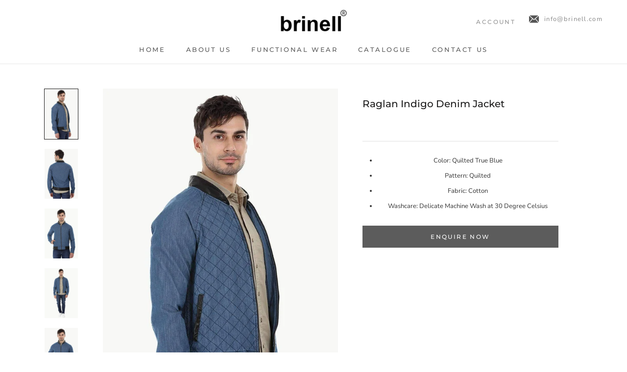

--- FILE ---
content_type: text/html; charset=utf-8
request_url: https://www.brinell.com/collections/catalogue/products/raglan-indigo-denim-jacket-51129a
body_size: 18280
content:
<!doctype html>

<html class="no-js" lang="en">
  <head>
    <meta charset="utf-8"> 
    <meta http-equiv="X-UA-Compatible" content="IE=edge,chrome=1">
    <meta name="viewport" content="width=device-width, initial-scale=1.0, height=device-height, minimum-scale=1.0, user-scalable=0">
    <meta name="theme-color" content="">
    <!--google webmaster tags-->
    <meta name="google-site-verification" content="0y9Xd1n-H1cu1ow85f9eKXvNNLdwn3PIzm2WMvcIIp8" />
    <meta name="msvalidate.01" content="99451C98E652DF5691574D4987B4F1F8" />
    <!--google webmaster tags-->
    
    <title>
      Raglan Indigo Denim Jacket &ndash; brinell
    </title><meta name="description" content="Color: Quilted True Blue Pattern: Quilted Fabric: Cotton Washcare: Delicate Machine Wash at 30 Degree Celsius"><link rel="canonical" href="https://www.brinell.com/products/raglan-indigo-denim-jacket-51129a"><link rel="shortcut icon" href="//www.brinell.com/cdn/shop/files/favicon_384965d4-da8d-4b82-947d-ea97caae9800_32x32.png?v=1613730893" type="image/png"><meta property="og:type" content="product">
  <meta property="og:title" content="Raglan Indigo Denim Jacket"><meta property="og:image" content="http://www.brinell.com/cdn/shop/products/knitted-sleeves-bomber-denim-jacket-51129A_3_32f97f88-6fec-4998-bfce-a4843f60a314_grande.jpg?v=1573849105">
    <meta property="og:image:secure_url" content="https://www.brinell.com/cdn/shop/products/knitted-sleeves-bomber-denim-jacket-51129A_3_32f97f88-6fec-4998-bfce-a4843f60a314_grande.jpg?v=1573849105"><meta property="og:image" content="http://www.brinell.com/cdn/shop/products/knitted-sleeves-bomber-denim-jacket-51129A_4_34be1b95-90c5-491d-b746-fa30d03d6e15_grande.jpg?v=1573849105">
    <meta property="og:image:secure_url" content="https://www.brinell.com/cdn/shop/products/knitted-sleeves-bomber-denim-jacket-51129A_4_34be1b95-90c5-491d-b746-fa30d03d6e15_grande.jpg?v=1573849105"><meta property="og:image" content="http://www.brinell.com/cdn/shop/products/knitted-sleeves-bomber-denim-jacket-51129A_6_2e7db558-d758-4575-b1b3-07bcaf2839a1_grande.jpg?v=1573849105">
    <meta property="og:image:secure_url" content="https://www.brinell.com/cdn/shop/products/knitted-sleeves-bomber-denim-jacket-51129A_6_2e7db558-d758-4575-b1b3-07bcaf2839a1_grande.jpg?v=1573849105">
<meta property="og:description" content="Color: Quilted True Blue Pattern: Quilted Fabric: Cotton Washcare: Delicate Machine Wash at 30 Degree Celsius"><meta property="og:url" content="https://www.brinell.com/products/raglan-indigo-denim-jacket-51129a">
<meta property="og:site_name" content="brinell"><meta name="twitter:card" content="summary"><meta name="twitter:title" content="Raglan Indigo Denim Jacket">
  <meta name="twitter:description" content="

Color: Quilted True Blue
Pattern: Quilted
Fabric: Cotton
Washcare: Delicate Machine Wash at 30 Degree Celsius
">
  <meta name="twitter:image" content="https://www.brinell.com/cdn/shop/products/knitted-sleeves-bomber-denim-jacket-51129A_3_32f97f88-6fec-4998-bfce-a4843f60a314_600x600_crop_center.jpg?v=1573849105">

    <script>window.performance && window.performance.mark && window.performance.mark('shopify.content_for_header.start');</script><meta id="shopify-digital-wallet" name="shopify-digital-wallet" content="/13697821/digital_wallets/dialog">
<meta name="shopify-checkout-api-token" content="92c6ed47cf190c56a16cc7ec43260d06">
<meta id="in-context-paypal-metadata" data-shop-id="13697821" data-venmo-supported="false" data-environment="production" data-locale="en_US" data-paypal-v4="true" data-currency="USD">
<link rel="alternate" type="application/json+oembed" href="https://www.brinell.com/products/raglan-indigo-denim-jacket-51129a.oembed">
<script async="async" src="/checkouts/internal/preloads.js?locale=en-US"></script>
<script id="shopify-features" type="application/json">{"accessToken":"92c6ed47cf190c56a16cc7ec43260d06","betas":["rich-media-storefront-analytics"],"domain":"www.brinell.com","predictiveSearch":true,"shopId":13697821,"locale":"en"}</script>
<script>var Shopify = Shopify || {};
Shopify.shop = "brinell-com.myshopify.com";
Shopify.locale = "en";
Shopify.currency = {"active":"USD","rate":"1.0"};
Shopify.country = "US";
Shopify.theme = {"name":"Brinell New Homepage-2018","id":37298700322,"schema_name":"Prestige","schema_version":"2.0.5","theme_store_id":null,"role":"main"};
Shopify.theme.handle = "null";
Shopify.theme.style = {"id":null,"handle":null};
Shopify.cdnHost = "www.brinell.com/cdn";
Shopify.routes = Shopify.routes || {};
Shopify.routes.root = "/";</script>
<script type="module">!function(o){(o.Shopify=o.Shopify||{}).modules=!0}(window);</script>
<script>!function(o){function n(){var o=[];function n(){o.push(Array.prototype.slice.apply(arguments))}return n.q=o,n}var t=o.Shopify=o.Shopify||{};t.loadFeatures=n(),t.autoloadFeatures=n()}(window);</script>
<script id="shop-js-analytics" type="application/json">{"pageType":"product"}</script>
<script defer="defer" async type="module" src="//www.brinell.com/cdn/shopifycloud/shop-js/modules/v2/client.init-shop-cart-sync_BdyHc3Nr.en.esm.js"></script>
<script defer="defer" async type="module" src="//www.brinell.com/cdn/shopifycloud/shop-js/modules/v2/chunk.common_Daul8nwZ.esm.js"></script>
<script type="module">
  await import("//www.brinell.com/cdn/shopifycloud/shop-js/modules/v2/client.init-shop-cart-sync_BdyHc3Nr.en.esm.js");
await import("//www.brinell.com/cdn/shopifycloud/shop-js/modules/v2/chunk.common_Daul8nwZ.esm.js");

  window.Shopify.SignInWithShop?.initShopCartSync?.({"fedCMEnabled":true,"windoidEnabled":true});

</script>
<script id="__st">var __st={"a":13697821,"offset":-43200,"reqid":"f606c20a-0dd2-4bd0-a68a-f2e1b6b38ba0-1768968221","pageurl":"www.brinell.com\/collections\/catalogue\/products\/raglan-indigo-denim-jacket-51129a","u":"d0f6e5c315f6","p":"product","rtyp":"product","rid":1586505744418};</script>
<script>window.ShopifyPaypalV4VisibilityTracking = true;</script>
<script id="captcha-bootstrap">!function(){'use strict';const t='contact',e='account',n='new_comment',o=[[t,t],['blogs',n],['comments',n],[t,'customer']],c=[[e,'customer_login'],[e,'guest_login'],[e,'recover_customer_password'],[e,'create_customer']],r=t=>t.map((([t,e])=>`form[action*='/${t}']:not([data-nocaptcha='true']) input[name='form_type'][value='${e}']`)).join(','),a=t=>()=>t?[...document.querySelectorAll(t)].map((t=>t.form)):[];function s(){const t=[...o],e=r(t);return a(e)}const i='password',u='form_key',d=['recaptcha-v3-token','g-recaptcha-response','h-captcha-response',i],f=()=>{try{return window.sessionStorage}catch{return}},m='__shopify_v',_=t=>t.elements[u];function p(t,e,n=!1){try{const o=window.sessionStorage,c=JSON.parse(o.getItem(e)),{data:r}=function(t){const{data:e,action:n}=t;return t[m]||n?{data:e,action:n}:{data:t,action:n}}(c);for(const[e,n]of Object.entries(r))t.elements[e]&&(t.elements[e].value=n);n&&o.removeItem(e)}catch(o){console.error('form repopulation failed',{error:o})}}const l='form_type',E='cptcha';function T(t){t.dataset[E]=!0}const w=window,h=w.document,L='Shopify',v='ce_forms',y='captcha';let A=!1;((t,e)=>{const n=(g='f06e6c50-85a8-45c8-87d0-21a2b65856fe',I='https://cdn.shopify.com/shopifycloud/storefront-forms-hcaptcha/ce_storefront_forms_captcha_hcaptcha.v1.5.2.iife.js',D={infoText:'Protected by hCaptcha',privacyText:'Privacy',termsText:'Terms'},(t,e,n)=>{const o=w[L][v],c=o.bindForm;if(c)return c(t,g,e,D).then(n);var r;o.q.push([[t,g,e,D],n]),r=I,A||(h.body.append(Object.assign(h.createElement('script'),{id:'captcha-provider',async:!0,src:r})),A=!0)});var g,I,D;w[L]=w[L]||{},w[L][v]=w[L][v]||{},w[L][v].q=[],w[L][y]=w[L][y]||{},w[L][y].protect=function(t,e){n(t,void 0,e),T(t)},Object.freeze(w[L][y]),function(t,e,n,w,h,L){const[v,y,A,g]=function(t,e,n){const i=e?o:[],u=t?c:[],d=[...i,...u],f=r(d),m=r(i),_=r(d.filter((([t,e])=>n.includes(e))));return[a(f),a(m),a(_),s()]}(w,h,L),I=t=>{const e=t.target;return e instanceof HTMLFormElement?e:e&&e.form},D=t=>v().includes(t);t.addEventListener('submit',(t=>{const e=I(t);if(!e)return;const n=D(e)&&!e.dataset.hcaptchaBound&&!e.dataset.recaptchaBound,o=_(e),c=g().includes(e)&&(!o||!o.value);(n||c)&&t.preventDefault(),c&&!n&&(function(t){try{if(!f())return;!function(t){const e=f();if(!e)return;const n=_(t);if(!n)return;const o=n.value;o&&e.removeItem(o)}(t);const e=Array.from(Array(32),(()=>Math.random().toString(36)[2])).join('');!function(t,e){_(t)||t.append(Object.assign(document.createElement('input'),{type:'hidden',name:u})),t.elements[u].value=e}(t,e),function(t,e){const n=f();if(!n)return;const o=[...t.querySelectorAll(`input[type='${i}']`)].map((({name:t})=>t)),c=[...d,...o],r={};for(const[a,s]of new FormData(t).entries())c.includes(a)||(r[a]=s);n.setItem(e,JSON.stringify({[m]:1,action:t.action,data:r}))}(t,e)}catch(e){console.error('failed to persist form',e)}}(e),e.submit())}));const S=(t,e)=>{t&&!t.dataset[E]&&(n(t,e.some((e=>e===t))),T(t))};for(const o of['focusin','change'])t.addEventListener(o,(t=>{const e=I(t);D(e)&&S(e,y())}));const B=e.get('form_key'),M=e.get(l),P=B&&M;t.addEventListener('DOMContentLoaded',(()=>{const t=y();if(P)for(const e of t)e.elements[l].value===M&&p(e,B);[...new Set([...A(),...v().filter((t=>'true'===t.dataset.shopifyCaptcha))])].forEach((e=>S(e,t)))}))}(h,new URLSearchParams(w.location.search),n,t,e,['guest_login'])})(!0,!0)}();</script>
<script integrity="sha256-4kQ18oKyAcykRKYeNunJcIwy7WH5gtpwJnB7kiuLZ1E=" data-source-attribution="shopify.loadfeatures" defer="defer" src="//www.brinell.com/cdn/shopifycloud/storefront/assets/storefront/load_feature-a0a9edcb.js" crossorigin="anonymous"></script>
<script data-source-attribution="shopify.dynamic_checkout.dynamic.init">var Shopify=Shopify||{};Shopify.PaymentButton=Shopify.PaymentButton||{isStorefrontPortableWallets:!0,init:function(){window.Shopify.PaymentButton.init=function(){};var t=document.createElement("script");t.src="https://www.brinell.com/cdn/shopifycloud/portable-wallets/latest/portable-wallets.en.js",t.type="module",document.head.appendChild(t)}};
</script>
<script data-source-attribution="shopify.dynamic_checkout.buyer_consent">
  function portableWalletsHideBuyerConsent(e){var t=document.getElementById("shopify-buyer-consent"),n=document.getElementById("shopify-subscription-policy-button");t&&n&&(t.classList.add("hidden"),t.setAttribute("aria-hidden","true"),n.removeEventListener("click",e))}function portableWalletsShowBuyerConsent(e){var t=document.getElementById("shopify-buyer-consent"),n=document.getElementById("shopify-subscription-policy-button");t&&n&&(t.classList.remove("hidden"),t.removeAttribute("aria-hidden"),n.addEventListener("click",e))}window.Shopify?.PaymentButton&&(window.Shopify.PaymentButton.hideBuyerConsent=portableWalletsHideBuyerConsent,window.Shopify.PaymentButton.showBuyerConsent=portableWalletsShowBuyerConsent);
</script>
<script data-source-attribution="shopify.dynamic_checkout.cart.bootstrap">document.addEventListener("DOMContentLoaded",(function(){function t(){return document.querySelector("shopify-accelerated-checkout-cart, shopify-accelerated-checkout")}if(t())Shopify.PaymentButton.init();else{new MutationObserver((function(e,n){t()&&(Shopify.PaymentButton.init(),n.disconnect())})).observe(document.body,{childList:!0,subtree:!0})}}));
</script>
<link id="shopify-accelerated-checkout-styles" rel="stylesheet" media="screen" href="https://www.brinell.com/cdn/shopifycloud/portable-wallets/latest/accelerated-checkout-backwards-compat.css" crossorigin="anonymous">
<style id="shopify-accelerated-checkout-cart">
        #shopify-buyer-consent {
  margin-top: 1em;
  display: inline-block;
  width: 100%;
}

#shopify-buyer-consent.hidden {
  display: none;
}

#shopify-subscription-policy-button {
  background: none;
  border: none;
  padding: 0;
  text-decoration: underline;
  font-size: inherit;
  cursor: pointer;
}

#shopify-subscription-policy-button::before {
  box-shadow: none;
}

      </style>

<script>window.performance && window.performance.mark && window.performance.mark('shopify.content_for_header.end');</script>

    <link rel="stylesheet" href="//www.brinell.com/cdn/shop/t/11/assets/theme.scss.css?v=160131768971280677041759252191">
    <link rel="stylesheet" href="//www.brinell.com/cdn/shop/t/11/assets/animate.scss.css?v=9035473541413335251543060800">

    <script>
      // This allows to expose several variables to the global scope, to be used in scripts
      window.theme = {
        template: "product",
        shopCurrency: "USD",
        moneyFormat: "\u003cspan class=hidden\u003e${{ amount }}\u003c\/span\u003e",
        moneyWithCurrencyFormat: "\u003cspan class=hidden\u003e${{ amount }} USD\u003c\/span\u003e",
        currencyConversionEnabled: false,
        currencyConversionMoneyFormat: "money_format",
        currencyConversionRoundAmounts: true,
        productImageSize: "natural",
        searchMode: "product,article",
        showPageTransition: true,
        showElementStaggering: false,
        showImageZooming: true,
        enableExperimentalResizeObserver: false
      };

      window.languages = {
        cartAddNote: "Add Order Note",
        cartEditNote: "Edit Order Note",
        productImageLoadingError: "This image could not be loaded. Please try to reload the page.",
        productFormAddToCart: "Add to cart",
        productFormUnavailable: "Unavailable",
        productFormSoldOut: "Sold Out",
        shippingEstimatorOneResult: "1 option available:",
        shippingEstimatorMoreResults: "{{count}} options available:",
        shippingEstimatorNoResults: "No shipping could be found"
      };

      window.lazySizesConfig = {
        loadHidden: false,
        hFac: 0.5,
        expFactor: 2,
        ricTimeout: 150,
        lazyClass: 'Image--lazyLoad',
        loadingClass: 'Image--lazyLoading',
        loadedClass: 'Image--lazyLoaded'
      };

      document.documentElement.className = document.documentElement.className.replace('no-js', 'js');
      document.documentElement.style.setProperty('--window-height', window.innerHeight + 'px');

      // We do a quick detection of some features (we could use Modernizr but for so little...)
      (function() {
        document.documentElement.className += ((window.CSS && window.CSS.supports('(position: sticky) or (position: -webkit-sticky)')) ? ' supports-sticky' : ' no-supports-sticky');
        document.documentElement.className += (window.matchMedia('(-moz-touch-enabled: 1), (hover: none)')).matches ? ' no-supports-hover' : ' supports-hover';
      }());

      window.onpageshow = function (event) {
        if (event.persisted) {
          window.location.reload();
        }
      };
    </script>

    <script src="//www.brinell.com/cdn/shop/t/11/assets/lazysizes.min.js?v=174358363404432586981542950614" async></script>

    
<script src="https://polyfill-fastly.net/v2/polyfill.min.js?features=fetch,Element.prototype.closest,Element.prototype.remove,Element.prototype.classList,Array.prototype.includes,Array.prototype.fill,Object.assign,CustomEvent,IntersectionObserver,IntersectionObserverEntry" defer></script>
    <script src="//www.brinell.com/cdn/shop/t/11/assets/libs.min.js?v=88466822118989791001542950614" defer></script>
    <script src="//www.brinell.com/cdn/shop/t/11/assets/theme.min.js?v=38606973108106749121542950615" defer></script>
    <script src="//www.brinell.com/cdn/shop/t/11/assets/custom.js?v=2210676687510553581542956324" defer></script>

    
  <script type="application/ld+json">
  {
    "@context": "http://schema.org",
    "@type": "Product",
    "offers": {
      "@type": "Offer",
      
      "priceCurrency": "USD"
    },
    "brand": "Brinell",
    "name": "Raglan Indigo Denim Jacket",
    "description": "\n\nColor: Quilted True Blue\nPattern: Quilted\nFabric: Cotton\nWashcare: Delicate Machine Wash at 30 Degree Celsius\n",
    "category": "Jackets \u0026 Outerwear",
    "url": "https://www.brinell.com/products/raglan-indigo-denim-jacket-51129a",
    "image": {
      "@type": "ImageObject",
      "url": "https://www.brinell.com/cdn/shop/products/knitted-sleeves-bomber-denim-jacket-51129A_3_32f97f88-6fec-4998-bfce-a4843f60a314_1024x1024.jpg?v=1573849105",
      "image": "https://www.brinell.com/cdn/shop/products/knitted-sleeves-bomber-denim-jacket-51129A_3_32f97f88-6fec-4998-bfce-a4843f60a314_1024x1024.jpg?v=1573849105",
      "name": "Raglan Indigo Denim Jacket",
      "width": 1024,
      "height": 1024
    }
  }
  </script>

  <link href="https://monorail-edge.shopifysvc.com" rel="dns-prefetch">
<script>(function(){if ("sendBeacon" in navigator && "performance" in window) {try {var session_token_from_headers = performance.getEntriesByType('navigation')[0].serverTiming.find(x => x.name == '_s').description;} catch {var session_token_from_headers = undefined;}var session_cookie_matches = document.cookie.match(/_shopify_s=([^;]*)/);var session_token_from_cookie = session_cookie_matches && session_cookie_matches.length === 2 ? session_cookie_matches[1] : "";var session_token = session_token_from_headers || session_token_from_cookie || "";function handle_abandonment_event(e) {var entries = performance.getEntries().filter(function(entry) {return /monorail-edge.shopifysvc.com/.test(entry.name);});if (!window.abandonment_tracked && entries.length === 0) {window.abandonment_tracked = true;var currentMs = Date.now();var navigation_start = performance.timing.navigationStart;var payload = {shop_id: 13697821,url: window.location.href,navigation_start,duration: currentMs - navigation_start,session_token,page_type: "product"};window.navigator.sendBeacon("https://monorail-edge.shopifysvc.com/v1/produce", JSON.stringify({schema_id: "online_store_buyer_site_abandonment/1.1",payload: payload,metadata: {event_created_at_ms: currentMs,event_sent_at_ms: currentMs}}));}}window.addEventListener('pagehide', handle_abandonment_event);}}());</script>
<script id="web-pixels-manager-setup">(function e(e,d,r,n,o){if(void 0===o&&(o={}),!Boolean(null===(a=null===(i=window.Shopify)||void 0===i?void 0:i.analytics)||void 0===a?void 0:a.replayQueue)){var i,a;window.Shopify=window.Shopify||{};var t=window.Shopify;t.analytics=t.analytics||{};var s=t.analytics;s.replayQueue=[],s.publish=function(e,d,r){return s.replayQueue.push([e,d,r]),!0};try{self.performance.mark("wpm:start")}catch(e){}var l=function(){var e={modern:/Edge?\/(1{2}[4-9]|1[2-9]\d|[2-9]\d{2}|\d{4,})\.\d+(\.\d+|)|Firefox\/(1{2}[4-9]|1[2-9]\d|[2-9]\d{2}|\d{4,})\.\d+(\.\d+|)|Chrom(ium|e)\/(9{2}|\d{3,})\.\d+(\.\d+|)|(Maci|X1{2}).+ Version\/(15\.\d+|(1[6-9]|[2-9]\d|\d{3,})\.\d+)([,.]\d+|)( \(\w+\)|)( Mobile\/\w+|) Safari\/|Chrome.+OPR\/(9{2}|\d{3,})\.\d+\.\d+|(CPU[ +]OS|iPhone[ +]OS|CPU[ +]iPhone|CPU IPhone OS|CPU iPad OS)[ +]+(15[._]\d+|(1[6-9]|[2-9]\d|\d{3,})[._]\d+)([._]\d+|)|Android:?[ /-](13[3-9]|1[4-9]\d|[2-9]\d{2}|\d{4,})(\.\d+|)(\.\d+|)|Android.+Firefox\/(13[5-9]|1[4-9]\d|[2-9]\d{2}|\d{4,})\.\d+(\.\d+|)|Android.+Chrom(ium|e)\/(13[3-9]|1[4-9]\d|[2-9]\d{2}|\d{4,})\.\d+(\.\d+|)|SamsungBrowser\/([2-9]\d|\d{3,})\.\d+/,legacy:/Edge?\/(1[6-9]|[2-9]\d|\d{3,})\.\d+(\.\d+|)|Firefox\/(5[4-9]|[6-9]\d|\d{3,})\.\d+(\.\d+|)|Chrom(ium|e)\/(5[1-9]|[6-9]\d|\d{3,})\.\d+(\.\d+|)([\d.]+$|.*Safari\/(?![\d.]+ Edge\/[\d.]+$))|(Maci|X1{2}).+ Version\/(10\.\d+|(1[1-9]|[2-9]\d|\d{3,})\.\d+)([,.]\d+|)( \(\w+\)|)( Mobile\/\w+|) Safari\/|Chrome.+OPR\/(3[89]|[4-9]\d|\d{3,})\.\d+\.\d+|(CPU[ +]OS|iPhone[ +]OS|CPU[ +]iPhone|CPU IPhone OS|CPU iPad OS)[ +]+(10[._]\d+|(1[1-9]|[2-9]\d|\d{3,})[._]\d+)([._]\d+|)|Android:?[ /-](13[3-9]|1[4-9]\d|[2-9]\d{2}|\d{4,})(\.\d+|)(\.\d+|)|Mobile Safari.+OPR\/([89]\d|\d{3,})\.\d+\.\d+|Android.+Firefox\/(13[5-9]|1[4-9]\d|[2-9]\d{2}|\d{4,})\.\d+(\.\d+|)|Android.+Chrom(ium|e)\/(13[3-9]|1[4-9]\d|[2-9]\d{2}|\d{4,})\.\d+(\.\d+|)|Android.+(UC? ?Browser|UCWEB|U3)[ /]?(15\.([5-9]|\d{2,})|(1[6-9]|[2-9]\d|\d{3,})\.\d+)\.\d+|SamsungBrowser\/(5\.\d+|([6-9]|\d{2,})\.\d+)|Android.+MQ{2}Browser\/(14(\.(9|\d{2,})|)|(1[5-9]|[2-9]\d|\d{3,})(\.\d+|))(\.\d+|)|K[Aa][Ii]OS\/(3\.\d+|([4-9]|\d{2,})\.\d+)(\.\d+|)/},d=e.modern,r=e.legacy,n=navigator.userAgent;return n.match(d)?"modern":n.match(r)?"legacy":"unknown"}(),u="modern"===l?"modern":"legacy",c=(null!=n?n:{modern:"",legacy:""})[u],f=function(e){return[e.baseUrl,"/wpm","/b",e.hashVersion,"modern"===e.buildTarget?"m":"l",".js"].join("")}({baseUrl:d,hashVersion:r,buildTarget:u}),m=function(e){var d=e.version,r=e.bundleTarget,n=e.surface,o=e.pageUrl,i=e.monorailEndpoint;return{emit:function(e){var a=e.status,t=e.errorMsg,s=(new Date).getTime(),l=JSON.stringify({metadata:{event_sent_at_ms:s},events:[{schema_id:"web_pixels_manager_load/3.1",payload:{version:d,bundle_target:r,page_url:o,status:a,surface:n,error_msg:t},metadata:{event_created_at_ms:s}}]});if(!i)return console&&console.warn&&console.warn("[Web Pixels Manager] No Monorail endpoint provided, skipping logging."),!1;try{return self.navigator.sendBeacon.bind(self.navigator)(i,l)}catch(e){}var u=new XMLHttpRequest;try{return u.open("POST",i,!0),u.setRequestHeader("Content-Type","text/plain"),u.send(l),!0}catch(e){return console&&console.warn&&console.warn("[Web Pixels Manager] Got an unhandled error while logging to Monorail."),!1}}}}({version:r,bundleTarget:l,surface:e.surface,pageUrl:self.location.href,monorailEndpoint:e.monorailEndpoint});try{o.browserTarget=l,function(e){var d=e.src,r=e.async,n=void 0===r||r,o=e.onload,i=e.onerror,a=e.sri,t=e.scriptDataAttributes,s=void 0===t?{}:t,l=document.createElement("script"),u=document.querySelector("head"),c=document.querySelector("body");if(l.async=n,l.src=d,a&&(l.integrity=a,l.crossOrigin="anonymous"),s)for(var f in s)if(Object.prototype.hasOwnProperty.call(s,f))try{l.dataset[f]=s[f]}catch(e){}if(o&&l.addEventListener("load",o),i&&l.addEventListener("error",i),u)u.appendChild(l);else{if(!c)throw new Error("Did not find a head or body element to append the script");c.appendChild(l)}}({src:f,async:!0,onload:function(){if(!function(){var e,d;return Boolean(null===(d=null===(e=window.Shopify)||void 0===e?void 0:e.analytics)||void 0===d?void 0:d.initialized)}()){var d=window.webPixelsManager.init(e)||void 0;if(d){var r=window.Shopify.analytics;r.replayQueue.forEach((function(e){var r=e[0],n=e[1],o=e[2];d.publishCustomEvent(r,n,o)})),r.replayQueue=[],r.publish=d.publishCustomEvent,r.visitor=d.visitor,r.initialized=!0}}},onerror:function(){return m.emit({status:"failed",errorMsg:"".concat(f," has failed to load")})},sri:function(e){var d=/^sha384-[A-Za-z0-9+/=]+$/;return"string"==typeof e&&d.test(e)}(c)?c:"",scriptDataAttributes:o}),m.emit({status:"loading"})}catch(e){m.emit({status:"failed",errorMsg:(null==e?void 0:e.message)||"Unknown error"})}}})({shopId: 13697821,storefrontBaseUrl: "https://www.brinell.com",extensionsBaseUrl: "https://extensions.shopifycdn.com/cdn/shopifycloud/web-pixels-manager",monorailEndpoint: "https://monorail-edge.shopifysvc.com/unstable/produce_batch",surface: "storefront-renderer",enabledBetaFlags: ["2dca8a86"],webPixelsConfigList: [{"id":"130580634","eventPayloadVersion":"v1","runtimeContext":"LAX","scriptVersion":"1","type":"CUSTOM","privacyPurposes":["ANALYTICS"],"name":"Google Analytics tag (migrated)"},{"id":"shopify-app-pixel","configuration":"{}","eventPayloadVersion":"v1","runtimeContext":"STRICT","scriptVersion":"0450","apiClientId":"shopify-pixel","type":"APP","privacyPurposes":["ANALYTICS","MARKETING"]},{"id":"shopify-custom-pixel","eventPayloadVersion":"v1","runtimeContext":"LAX","scriptVersion":"0450","apiClientId":"shopify-pixel","type":"CUSTOM","privacyPurposes":["ANALYTICS","MARKETING"]}],isMerchantRequest: false,initData: {"shop":{"name":"brinell","paymentSettings":{"currencyCode":"USD"},"myshopifyDomain":"brinell-com.myshopify.com","countryCode":"IN","storefrontUrl":"https:\/\/www.brinell.com"},"customer":null,"cart":null,"checkout":null,"productVariants":[{"price":{"amount":0.0,"currencyCode":"USD"},"product":{"title":"Raglan Indigo Denim Jacket","vendor":"Brinell","id":"1586505744418","untranslatedTitle":"Raglan Indigo Denim Jacket","url":"\/products\/raglan-indigo-denim-jacket-51129a","type":"Jackets \u0026 Outerwear"},"id":"15337399156770","image":{"src":"\/\/www.brinell.com\/cdn\/shop\/products\/knitted-sleeves-bomber-denim-jacket-51129A_3_32f97f88-6fec-4998-bfce-a4843f60a314.jpg?v=1573849105"},"sku":"51129A","title":"Default Title","untranslatedTitle":"Default Title"}],"purchasingCompany":null},},"https://www.brinell.com/cdn","fcfee988w5aeb613cpc8e4bc33m6693e112",{"modern":"","legacy":""},{"shopId":"13697821","storefrontBaseUrl":"https:\/\/www.brinell.com","extensionBaseUrl":"https:\/\/extensions.shopifycdn.com\/cdn\/shopifycloud\/web-pixels-manager","surface":"storefront-renderer","enabledBetaFlags":"[\"2dca8a86\"]","isMerchantRequest":"false","hashVersion":"fcfee988w5aeb613cpc8e4bc33m6693e112","publish":"custom","events":"[[\"page_viewed\",{}],[\"product_viewed\",{\"productVariant\":{\"price\":{\"amount\":0.0,\"currencyCode\":\"USD\"},\"product\":{\"title\":\"Raglan Indigo Denim Jacket\",\"vendor\":\"Brinell\",\"id\":\"1586505744418\",\"untranslatedTitle\":\"Raglan Indigo Denim Jacket\",\"url\":\"\/products\/raglan-indigo-denim-jacket-51129a\",\"type\":\"Jackets \u0026 Outerwear\"},\"id\":\"15337399156770\",\"image\":{\"src\":\"\/\/www.brinell.com\/cdn\/shop\/products\/knitted-sleeves-bomber-denim-jacket-51129A_3_32f97f88-6fec-4998-bfce-a4843f60a314.jpg?v=1573849105\"},\"sku\":\"51129A\",\"title\":\"Default Title\",\"untranslatedTitle\":\"Default Title\"}}]]"});</script><script>
  window.ShopifyAnalytics = window.ShopifyAnalytics || {};
  window.ShopifyAnalytics.meta = window.ShopifyAnalytics.meta || {};
  window.ShopifyAnalytics.meta.currency = 'USD';
  var meta = {"product":{"id":1586505744418,"gid":"gid:\/\/shopify\/Product\/1586505744418","vendor":"Brinell","type":"Jackets \u0026 Outerwear","handle":"raglan-indigo-denim-jacket-51129a","variants":[{"id":15337399156770,"price":0,"name":"Raglan Indigo Denim Jacket","public_title":null,"sku":"51129A"}],"remote":false},"page":{"pageType":"product","resourceType":"product","resourceId":1586505744418,"requestId":"f606c20a-0dd2-4bd0-a68a-f2e1b6b38ba0-1768968221"}};
  for (var attr in meta) {
    window.ShopifyAnalytics.meta[attr] = meta[attr];
  }
</script>
<script class="analytics">
  (function () {
    var customDocumentWrite = function(content) {
      var jquery = null;

      if (window.jQuery) {
        jquery = window.jQuery;
      } else if (window.Checkout && window.Checkout.$) {
        jquery = window.Checkout.$;
      }

      if (jquery) {
        jquery('body').append(content);
      }
    };

    var hasLoggedConversion = function(token) {
      if (token) {
        return document.cookie.indexOf('loggedConversion=' + token) !== -1;
      }
      return false;
    }

    var setCookieIfConversion = function(token) {
      if (token) {
        var twoMonthsFromNow = new Date(Date.now());
        twoMonthsFromNow.setMonth(twoMonthsFromNow.getMonth() + 2);

        document.cookie = 'loggedConversion=' + token + '; expires=' + twoMonthsFromNow;
      }
    }

    var trekkie = window.ShopifyAnalytics.lib = window.trekkie = window.trekkie || [];
    if (trekkie.integrations) {
      return;
    }
    trekkie.methods = [
      'identify',
      'page',
      'ready',
      'track',
      'trackForm',
      'trackLink'
    ];
    trekkie.factory = function(method) {
      return function() {
        var args = Array.prototype.slice.call(arguments);
        args.unshift(method);
        trekkie.push(args);
        return trekkie;
      };
    };
    for (var i = 0; i < trekkie.methods.length; i++) {
      var key = trekkie.methods[i];
      trekkie[key] = trekkie.factory(key);
    }
    trekkie.load = function(config) {
      trekkie.config = config || {};
      trekkie.config.initialDocumentCookie = document.cookie;
      var first = document.getElementsByTagName('script')[0];
      var script = document.createElement('script');
      script.type = 'text/javascript';
      script.onerror = function(e) {
        var scriptFallback = document.createElement('script');
        scriptFallback.type = 'text/javascript';
        scriptFallback.onerror = function(error) {
                var Monorail = {
      produce: function produce(monorailDomain, schemaId, payload) {
        var currentMs = new Date().getTime();
        var event = {
          schema_id: schemaId,
          payload: payload,
          metadata: {
            event_created_at_ms: currentMs,
            event_sent_at_ms: currentMs
          }
        };
        return Monorail.sendRequest("https://" + monorailDomain + "/v1/produce", JSON.stringify(event));
      },
      sendRequest: function sendRequest(endpointUrl, payload) {
        // Try the sendBeacon API
        if (window && window.navigator && typeof window.navigator.sendBeacon === 'function' && typeof window.Blob === 'function' && !Monorail.isIos12()) {
          var blobData = new window.Blob([payload], {
            type: 'text/plain'
          });

          if (window.navigator.sendBeacon(endpointUrl, blobData)) {
            return true;
          } // sendBeacon was not successful

        } // XHR beacon

        var xhr = new XMLHttpRequest();

        try {
          xhr.open('POST', endpointUrl);
          xhr.setRequestHeader('Content-Type', 'text/plain');
          xhr.send(payload);
        } catch (e) {
          console.log(e);
        }

        return false;
      },
      isIos12: function isIos12() {
        return window.navigator.userAgent.lastIndexOf('iPhone; CPU iPhone OS 12_') !== -1 || window.navigator.userAgent.lastIndexOf('iPad; CPU OS 12_') !== -1;
      }
    };
    Monorail.produce('monorail-edge.shopifysvc.com',
      'trekkie_storefront_load_errors/1.1',
      {shop_id: 13697821,
      theme_id: 37298700322,
      app_name: "storefront",
      context_url: window.location.href,
      source_url: "//www.brinell.com/cdn/s/trekkie.storefront.cd680fe47e6c39ca5d5df5f0a32d569bc48c0f27.min.js"});

        };
        scriptFallback.async = true;
        scriptFallback.src = '//www.brinell.com/cdn/s/trekkie.storefront.cd680fe47e6c39ca5d5df5f0a32d569bc48c0f27.min.js';
        first.parentNode.insertBefore(scriptFallback, first);
      };
      script.async = true;
      script.src = '//www.brinell.com/cdn/s/trekkie.storefront.cd680fe47e6c39ca5d5df5f0a32d569bc48c0f27.min.js';
      first.parentNode.insertBefore(script, first);
    };
    trekkie.load(
      {"Trekkie":{"appName":"storefront","development":false,"defaultAttributes":{"shopId":13697821,"isMerchantRequest":null,"themeId":37298700322,"themeCityHash":"14114504251193356585","contentLanguage":"en","currency":"USD","eventMetadataId":"7e880627-5258-4ad5-8495-6882732b9a4c"},"isServerSideCookieWritingEnabled":true,"monorailRegion":"shop_domain","enabledBetaFlags":["65f19447"]},"Session Attribution":{},"S2S":{"facebookCapiEnabled":false,"source":"trekkie-storefront-renderer","apiClientId":580111}}
    );

    var loaded = false;
    trekkie.ready(function() {
      if (loaded) return;
      loaded = true;

      window.ShopifyAnalytics.lib = window.trekkie;

      var originalDocumentWrite = document.write;
      document.write = customDocumentWrite;
      try { window.ShopifyAnalytics.merchantGoogleAnalytics.call(this); } catch(error) {};
      document.write = originalDocumentWrite;

      window.ShopifyAnalytics.lib.page(null,{"pageType":"product","resourceType":"product","resourceId":1586505744418,"requestId":"f606c20a-0dd2-4bd0-a68a-f2e1b6b38ba0-1768968221","shopifyEmitted":true});

      var match = window.location.pathname.match(/checkouts\/(.+)\/(thank_you|post_purchase)/)
      var token = match? match[1]: undefined;
      if (!hasLoggedConversion(token)) {
        setCookieIfConversion(token);
        window.ShopifyAnalytics.lib.track("Viewed Product",{"currency":"USD","variantId":15337399156770,"productId":1586505744418,"productGid":"gid:\/\/shopify\/Product\/1586505744418","name":"Raglan Indigo Denim Jacket","price":"0.00","sku":"51129A","brand":"Brinell","variant":null,"category":"Jackets \u0026 Outerwear","nonInteraction":true,"remote":false},undefined,undefined,{"shopifyEmitted":true});
      window.ShopifyAnalytics.lib.track("monorail:\/\/trekkie_storefront_viewed_product\/1.1",{"currency":"USD","variantId":15337399156770,"productId":1586505744418,"productGid":"gid:\/\/shopify\/Product\/1586505744418","name":"Raglan Indigo Denim Jacket","price":"0.00","sku":"51129A","brand":"Brinell","variant":null,"category":"Jackets \u0026 Outerwear","nonInteraction":true,"remote":false,"referer":"https:\/\/www.brinell.com\/collections\/catalogue\/products\/raglan-indigo-denim-jacket-51129a"});
      }
    });


        var eventsListenerScript = document.createElement('script');
        eventsListenerScript.async = true;
        eventsListenerScript.src = "//www.brinell.com/cdn/shopifycloud/storefront/assets/shop_events_listener-3da45d37.js";
        document.getElementsByTagName('head')[0].appendChild(eventsListenerScript);

})();</script>
  <script>
  if (!window.ga || (window.ga && typeof window.ga !== 'function')) {
    window.ga = function ga() {
      (window.ga.q = window.ga.q || []).push(arguments);
      if (window.Shopify && window.Shopify.analytics && typeof window.Shopify.analytics.publish === 'function') {
        window.Shopify.analytics.publish("ga_stub_called", {}, {sendTo: "google_osp_migration"});
      }
      console.error("Shopify's Google Analytics stub called with:", Array.from(arguments), "\nSee https://help.shopify.com/manual/promoting-marketing/pixels/pixel-migration#google for more information.");
    };
    if (window.Shopify && window.Shopify.analytics && typeof window.Shopify.analytics.publish === 'function') {
      window.Shopify.analytics.publish("ga_stub_initialized", {}, {sendTo: "google_osp_migration"});
    }
  }
</script>
<script
  defer
  src="https://www.brinell.com/cdn/shopifycloud/perf-kit/shopify-perf-kit-3.0.4.min.js"
  data-application="storefront-renderer"
  data-shop-id="13697821"
  data-render-region="gcp-us-central1"
  data-page-type="product"
  data-theme-instance-id="37298700322"
  data-theme-name="Prestige"
  data-theme-version="2.0.5"
  data-monorail-region="shop_domain"
  data-resource-timing-sampling-rate="10"
  data-shs="true"
  data-shs-beacon="true"
  data-shs-export-with-fetch="true"
  data-shs-logs-sample-rate="1"
  data-shs-beacon-endpoint="https://www.brinell.com/api/collect"
></script>
</head>

  <body class="prestige--v2  template-product">
    <a class="PageSkipLink u-visually-hidden" href="#main">Skip to content</a>
    <span class="LoadingBar"></span>
    <div class="PageOverlay"></div>
    <div class="PageTransition"></div>

    <div id="shopify-section-popup" class="shopify-section"></div>
    <div id="shopify-section-sidebar-menu" class="shopify-section"><section id="sidebar-menu" class="SidebarMenu Drawer Drawer--small Drawer--fromLeft" aria-hidden="true" data-section-id="sidebar-menu" data-section-type="sidebar-menu">
    <header class="Drawer__Header" data-drawer-animated-left>
      <button class="Drawer__Close Icon-Wrapper--clickable" data-action="close-drawer" data-drawer-id="sidebar-menu" aria-label="Close navigation"><svg class="Icon Icon--close" role="presentation" viewBox="0 0 16 14">
      <path d="M15 0L1 14m14 0L1 0" stroke="currentColor" fill="none" fill-rule="evenodd"></path>
    </svg></button>
    </header>

    <div class="Drawer__Content">
      <div class="Drawer__Main" data-drawer-animated-left data-scrollable>
        <div class="Drawer__Container">
          <nav class="SidebarMenu__Nav SidebarMenu__Nav--primary" aria-label="Sidebar navigation"><div class="Collapsible"><a href="/" class="Collapsible__Button Heading Link Link--primary u-h6">Home</a></div><div class="Collapsible"><button class="Collapsible__Button Heading u-h6" data-action="toggle-collapsible" aria-expanded="false">Topwear<span class="Collapsible__Plus"></span>
                  </button>

                  <div class="Collapsible__Inner">
                    <div class="Collapsible__Content"><div class="Collapsible"><a href="/collections/shirts" class="Collapsible__Button Heading Text--subdued Link Link--primary u-h7">Shirts</a></div><div class="Collapsible"><a href="/collections/t-shirts" class="Collapsible__Button Heading Text--subdued Link Link--primary u-h7">T-Shirts</a></div><div class="Collapsible"><a href="/collections/tanks" class="Collapsible__Button Heading Text--subdued Link Link--primary u-h7">Tanks</a></div><div class="Collapsible"><a href="/collections/hoodies-sweatshirts" class="Collapsible__Button Heading Text--subdued Link Link--primary u-h7">Hoodies &amp; Sweatshirts</a></div><div class="Collapsible"><a href="/collections/jackets-outerwear" class="Collapsible__Button Heading Text--subdued Link Link--primary u-h7">Jackets &amp; Outerwear</a></div><div class="Collapsible"><a href="/collections/blazers" class="Collapsible__Button Heading Text--subdued Link Link--primary u-h7">Blazers</a></div></div>
                  </div></div><div class="Collapsible"><button class="Collapsible__Button Heading u-h6" data-action="toggle-collapsible" aria-expanded="false">Bottomwear<span class="Collapsible__Plus"></span>
                  </button>

                  <div class="Collapsible__Inner">
                    <div class="Collapsible__Content"><div class="Collapsible"><a href="/collections/shorts" class="Collapsible__Button Heading Text--subdued Link Link--primary u-h7">Shorts</a></div><div class="Collapsible"><a href="/collections/pants" class="Collapsible__Button Heading Text--subdued Link Link--primary u-h7">Pants</a></div><div class="Collapsible"><a href="/collections/sweatpants" class="Collapsible__Button Heading Text--subdued Link Link--primary u-h7">Sweatpants</a></div></div>
                  </div></div><div class="Collapsible"><a href="/collections/swimwear" class="Collapsible__Button Heading Link Link--primary u-h6">Swimwear</a></div><div class="Collapsible"><button class="Collapsible__Button Heading u-h6" data-action="toggle-collapsible" aria-expanded="false">Sportswear<span class="Collapsible__Plus"></span>
                  </button>

                  <div class="Collapsible__Inner">
                    <div class="Collapsible__Content"><div class="Collapsible"><a href="/collections/dri-best-t-shirts" class="Collapsible__Button Heading Text--subdued Link Link--primary u-h7">Dri Best T-Shirts</a></div><div class="Collapsible"><a href="/collections/dri-best-tanks" class="Collapsible__Button Heading Text--subdued Link Link--primary u-h7">Dri Best Tanks</a></div><div class="Collapsible"><a href="/collections/dri-best-polos" class="Collapsible__Button Heading Text--subdued Link Link--primary u-h7">Dri Best Polos</a></div><div class="Collapsible"><a href="/collections/dri-best-jackets" class="Collapsible__Button Heading Text--subdued Link Link--primary u-h7">Dri Best Jackets</a></div><div class="Collapsible"><a href="/collections/dri-best-shorts" class="Collapsible__Button Heading Text--subdued Link Link--primary u-h7">Dri Best Shorts</a></div></div>
                  </div></div><div class="Collapsible"><button class="Collapsible__Button Heading u-h6" data-action="toggle-collapsible" aria-expanded="false">Innerwear<span class="Collapsible__Plus"></span>
                  </button>

                  <div class="Collapsible__Inner">
                    <div class="Collapsible__Content"><div class="Collapsible"><a href="/collections/boxer-briefs" class="Collapsible__Button Heading Text--subdued Link Link--primary u-h7">Boxer Briefs</a></div><div class="Collapsible"><a href="/collections/boxer-shorts" class="Collapsible__Button Heading Text--subdued Link Link--primary u-h7">Boxer Shorts</a></div></div>
                  </div></div><div class="Collapsible"><button class="Collapsible__Button Heading u-h6" data-action="toggle-collapsible" aria-expanded="false">Footwear<span class="Collapsible__Plus"></span>
                  </button>

                  <div class="Collapsible__Inner">
                    <div class="Collapsible__Content"><div class="Collapsible"><a href="/collections/espadrilles" class="Collapsible__Button Heading Text--subdued Link Link--primary u-h7">Men Espadrilles</a></div><div class="Collapsible"><a href="/collections/sneakers" class="Collapsible__Button Heading Text--subdued Link Link--primary u-h7">Sneakers</a></div></div>
                  </div></div><div class="Collapsible"><button class="Collapsible__Button Heading u-h6" data-action="toggle-collapsible" aria-expanded="false">Bags<span class="Collapsible__Plus"></span>
                  </button>

                  <div class="Collapsible__Inner">
                    <div class="Collapsible__Content"><div class="Collapsible"><a href="/collections/backpacks" class="Collapsible__Button Heading Text--subdued Link Link--primary u-h7">Backpacks</a></div><div class="Collapsible"><a href="/collections/messenger" class="Collapsible__Button Heading Text--subdued Link Link--primary u-h7">Messenger &amp; Tote</a></div><div class="Collapsible"><a href="/collections/duffel" class="Collapsible__Button Heading Text--subdued Link Link--primary u-h7">Duffel</a></div><div class="Collapsible"><a href="/collections/travel-kit" class="Collapsible__Button Heading Text--subdued Link Link--primary u-h7">Toiletry</a></div></div>
                  </div></div></nav><nav class="SidebarMenu__Nav SidebarMenu__Nav--secondary">
            <ul class="Linklist Linklist--spacingLoose"><li class="Linklist__Item">
                  <a href="/account/login" class="Text--subdued Link Link--primary">Account</a>
                </li><li class="Linklist__Item HorizontalList__Item">
             <svg version="1.1" id="Capa_1" xmlns="http://www.w3.org/2000/svg" xmlns:xlink="http://www.w3.org/1999/xlink" x="0px" y="0px" width="20" height="20" viewBox="0 0 485.211 485.211" style="enable-background:new 0 0 485.211 485.211;" xml:space="preserve"><g><path d="M485.211,363.906c0,10.637-2.992,20.498-7.785,29.174L324.225,221.67l151.54-132.584c5.895,9.355,9.446,20.344,9.446,32.219V363.906z M242.606,252.793l210.863-184.5c-8.653-4.737-18.397-7.642-28.908-7.642H60.651c-10.524,0-20.271,2.905-28.889,7.642L242.606,252.793z M301.393,241.631l-48.809,42.734c-2.855,2.487-6.41,3.729-9.978,3.729c-3.57,0-7.125-1.242-9.98-3.729l-48.82-42.736L28.667,415.23c9.299,5.834,20.197,9.329,31.983,9.329h363.911c11.784,0,22.687-3.495,31.983-9.329L301.393,241.631z M9.448,89.085C3.554,98.44,0,109.429,0,121.305v242.602c0,10.637,2.978,20.498,7.789,29.174l153.183-171.44L9.448,89.085z"></path></g>
              &nbsp; </svg><span class="icon_label">info@brinell.com</span>     
                </li>

              <li class="Linklist__Item">
                <a href="/search" class="Text--subdued Link Link--primary" data-action="open-modal" aria-controls="Search">Search</a>
              </li>
            </ul>
          </nav>
        </div>
      </div></div>
</section>

</div>
<div id="sidebar-cart" class="Drawer Drawer--fromRight" aria-hidden="true" data-section-id="cart" data-section-type="cart" data-section-settings='{
  "type": "drawer",
  "itemCount": 0,
  "drawer": true,
  "hasShippingEstimator": false
}'>
  <div class="Drawer__Header Drawer__Header--bordered Drawer__Container">
      <span class="Drawer__Title Heading u-h4">Cart</span>

      <button class="Drawer__Close Icon-Wrapper--clickable" data-action="close-drawer" data-drawer-id="sidebar-cart" aria-label="Close cart"><svg class="Icon Icon--close" role="presentation" viewBox="0 0 16 14">
      <path d="M15 0L1 14m14 0L1 0" stroke="currentColor" fill="none" fill-rule="evenodd"></path>
    </svg></button>
  </div>

  <form class="Cart Drawer__Content" action="/cart" method="POST" novalidate>
    <div class="Drawer__Main" data-scrollable><p class="Cart__Empty Heading u-h5">Your cart is empty</p></div></form>
</div>
<div class="PageContainer">
      <div id="shopify-section-announcement" class="shopify-section"></div>
      <div id="shopify-section-header" class="shopify-section shopify-section--header"><header id="section-header"
        class="Header Header--center Header--initialized "
        data-section-id="header"
        data-section-type="header"
        data-section-settings='{
  "navigationStyle": "center",
  "hasTransparentHeader": false,
  "isSticky": true
}'
        role="banner">
  <div class="Header__Wrapper">
    <div class="Header__FlexItem Header__FlexItem--fill">
      <button class="Header__Icon Icon-Wrapper Icon-Wrapper--clickable hidden-desk" aria-expanded="false" data-action="open-drawer" data-drawer-id="sidebar-menu" aria-label="Open navigation">
        <span class="hidden-tablet-and-up"><svg class="Icon Icon--nav" role="presentation" viewBox="0 0 20 14">
      <path d="M0 14v-1h20v1H0zm0-7.5h20v1H0v-1zM0 0h20v1H0V0z" fill="currentColor"></path>
    </svg></span>
        <span class="hidden-phone"><svg class="Icon Icon--nav-desktop" role="presentation" viewBox="0 0 24 16">
      <path d="M0 15.985v-2h24v2H0zm0-9h24v2H0v-2zm0-7h24v2H0v-2z" fill="currentColor"></path>
    </svg></span>
      </button><nav class="Header__MainNav hidden-pocket hidden-lap" aria-label="Main navigation">
          <ul class="HorizontalList HorizontalList--spacingExtraLoose"><li class="HorizontalList__Item " >
                <a href="/" class="Heading u-h6">Home<span class="Header__LinkSpacer">Home</span></a></li><li class="HorizontalList__Item " >
                <a href="/pages/about-us" class="Heading u-h6">About Us<span class="Header__LinkSpacer">About Us</span></a></li><li class="HorizontalList__Item " aria-haspopup="true">
                <a href="/collections/functional-wear" class="Heading u-h6">Functional Wear</a><div class="DropdownMenu" aria-hidden="true">
                    <ul class="Linklist"><li class="Linklist__Item" >
                          <a href="/collections/brinell-green" class="Link Link--secondary">Brinell® Green </a></li><li class="Linklist__Item" >
                          <a href="/collections/brinell-wearfresh" class="Link Link--secondary">Brinell® WearFresh </a></li><li class="Linklist__Item" >
                          <a href="/collections/sportswear" class="Link Link--secondary">Brinell® DriBest </a></li><li class="Linklist__Item" >
                          <a href="/collections/brinell-thermotek" class="Link Link--secondary">Brinell® Thermotek </a></li><li class="Linklist__Item" >
                          <a href="/collections/functional-jackets" class="Link Link--secondary">Functional Jackets </a></li></ul>
                  </div></li><li class="HorizontalList__Item " aria-haspopup="true">
                <a href="/collections/catalogue" class="Heading u-h6">Catalogue<span class="Header__LinkSpacer">Catalogue</span></a><div class="MegaMenu  MegaMenu--grid" aria-hidden="true" >
                      <div class="MegaMenu__Inner"><div class="MegaMenu__Item MegaMenu__Item--fit">
                            <a href="/collections/topwear" class="MegaMenu__Title Heading Text--subdued u-h7">Topwear</a><ul class="Linklist"><li class="Linklist__Item">
                                    <a href="/collections/shirts" class="Link Link--secondary">Shirts</a>
                                  </li><li class="Linklist__Item">
                                    <a href="/collections/t-shirts" class="Link Link--secondary">T-Shirts</a>
                                  </li><li class="Linklist__Item">
                                    <a href="/collections/tanks" class="Link Link--secondary">Tanks</a>
                                  </li><li class="Linklist__Item">
                                    <a href="/collections/hoodies-sweatshirts" class="Link Link--secondary">Hoodies &amp; Sweatshirts</a>
                                  </li><li class="Linklist__Item">
                                    <a href="/collections/jackets-outerwear" class="Link Link--secondary">Jackets &amp; Outerwear</a>
                                  </li><li class="Linklist__Item">
                                    <a href="/collections/blazers" class="Link Link--secondary">Blazers</a>
                                  </li></ul></div><div class="MegaMenu__Item MegaMenu__Item--fit">
                            <a href="/collections/bottomwear" class="MegaMenu__Title Heading Text--subdued u-h7">Bottomwear</a><ul class="Linklist"><li class="Linklist__Item">
                                    <a href="/collections/shorts" class="Link Link--secondary">Shorts</a>
                                  </li><li class="Linklist__Item">
                                    <a href="/collections/pants" class="Link Link--secondary">Pants</a>
                                  </li><li class="Linklist__Item">
                                    <a href="/collections/sweatpants" class="Link Link--secondary">Sweatpants</a>
                                  </li><li class="Linklist__Item">
                                    <a href="/collections/swimwear" class="Link Link--secondary">Swimwear</a>
                                  </li></ul></div><div class="MegaMenu__Item MegaMenu__Item--fit">
                            <a href="/collections/sportswear" class="MegaMenu__Title Heading Text--subdued u-h7">Sportswear</a><ul class="Linklist"><li class="Linklist__Item">
                                    <a href="/collections/dri-best-t-shirts" class="Link Link--secondary">Dri Best T-Shirts</a>
                                  </li><li class="Linklist__Item">
                                    <a href="/collections/dri-best-tanks" class="Link Link--secondary">Dri Best Tanks</a>
                                  </li><li class="Linklist__Item">
                                    <a href="/collections/dri-best-polos" class="Link Link--secondary">Dri Best Polos</a>
                                  </li><li class="Linklist__Item">
                                    <a href="/collections/dri-best-shorts" class="Link Link--secondary">Dri Best Shorts</a>
                                  </li></ul></div><div class="MegaMenu__Item MegaMenu__Item--fit">
                            <a href="/collections/footwear" class="MegaMenu__Title Heading Text--subdued u-h7">Footwear</a><ul class="Linklist"><li class="Linklist__Item">
                                    <a href="/collections/espadrilles" class="Link Link--secondary">Espadrilles</a>
                                  </li><li class="Linklist__Item">
                                    <a href="/collections/sneakers" class="Link Link--secondary">Sneakers</a>
                                  </li></ul></div><div class="MegaMenu__Item MegaMenu__Item--fit">
                            <a href="/collections/bags" class="MegaMenu__Title Heading Text--subdued u-h7">Bags</a><ul class="Linklist"><li class="Linklist__Item">
                                    <a href="/collections/backpacks" class="Link Link--secondary">Backpacks</a>
                                  </li><li class="Linklist__Item">
                                    <a href="/collections/messenger" class="Link Link--secondary">Messenger &amp; Tote</a>
                                  </li><li class="Linklist__Item">
                                    <a href="/collections/duffel" class="Link Link--secondary">Duffel</a>
                                  </li><li class="Linklist__Item">
                                    <a href="/collections/travel-kit" class="Link Link--secondary">Travel Kit</a>
                                  </li></ul></div><div class="MegaMenu__Item MegaMenu__Item--fit">
                            <a href="/collections/innerwear" class="MegaMenu__Title Heading Text--subdued u-h7">Innerwear</a><ul class="Linklist"><li class="Linklist__Item">
                                    <a href="/collections/boxer-shorts" class="Link Link--secondary">Boxer Shorts</a>
                                  </li><li class="Linklist__Item">
                                    <a href="/collections/boxer-briefs" class="Link Link--secondary">Boxer Briefs</a>
                                  </li></ul></div></div>
                    </div></li><li class="HorizontalList__Item " >
                <a href="/pages/contact-us" class="Heading u-h6">Contact Us<span class="Header__LinkSpacer">Contact Us</span></a></li></ul>
        </nav></div><div class="Header__FlexItem"><div class="Header__Logo"><a href="/" class="Header__LogoLink"><img class="Header__LogoImage Header__LogoImage--primary"
               src="//www.brinell.com/cdn/shop/files/brinell_140x.png?v=1613731178"
               srcset="//www.brinell.com/cdn/shop/files/brinell_140x.png?v=1613731178 1x, //www.brinell.com/cdn/shop/files/brinell_140x@2x.png?v=1613731178 2x"
               width="140"
               alt="brinell"></a></div></div>

    <div class="Header__FlexItem Header__FlexItem--fill"><nav class="Header__SecondaryNav">
          <ul class="HorizontalList HorizontalList--spacingLoose hidden-pocket hidden-lap"><li class="HorizontalList__Item">
                <a href="/account/login" class="Heading Link Link--primary Text--subdued u-h8">Account</a>
              </li><li class="HorizontalList__Item">
             <svg version="1.1" id="Capa_1" xmlns="http://www.w3.org/2000/svg" xmlns:xlink="http://www.w3.org/1999/xlink" x="0px" y="0px" width="20" height="20" viewBox="0 0 485.211 485.211" style="enable-background:new 0 0 485.211 485.211;" xml:space="preserve"><g><path d="M485.211,363.906c0,10.637-2.992,20.498-7.785,29.174L324.225,221.67l151.54-132.584c5.895,9.355,9.446,20.344,9.446,32.219V363.906z M242.606,252.793l210.863-184.5c-8.653-4.737-18.397-7.642-28.908-7.642H60.651c-10.524,0-20.271,2.905-28.889,7.642L242.606,252.793z M301.393,241.631l-48.809,42.734c-2.855,2.487-6.41,3.729-9.978,3.729c-3.57,0-7.125-1.242-9.98-3.729l-48.82-42.736L28.667,415.23c9.299,5.834,20.197,9.329,31.983,9.329h363.911c11.784,0,22.687-3.495,31.983-9.329L301.393,241.631z M9.448,89.085C3.554,98.44,0,109.429,0,121.305v242.602c0,10.637,2.978,20.498,7.789,29.174l153.183-171.44L9.448,89.085z"/></g>
              </svg>  
             <a href="mailto:info@brinell.com" class="icon_label"> info@brinell.com </a> 
            </li>
              

            <!--<li class="HorizontalList__Item">
              <a href="/cart" class="Heading u-h6" data-action="open-drawer" data-drawer-id="sidebar-cart" aria-label="Open cart">Cart (<span class="Header__CartCount">0</span>)</a>
            </li>-->
          </ul>
        </nav><!--<a href="/cart" class="Header__Icon Icon-Wrapper Icon-Wrapper--clickable hidden-desk" data-action="open-drawer" data-drawer-id="sidebar-cart" aria-expanded="false" aria-label="Open cart">
        <span class="hidden-tablet-and-up"><svg class="Icon Icon--cart" role="presentation" viewBox="0 0 17 20">
      <path d="M0 20V4.995l1 .006v.015l4-.002V4c0-2.484 1.274-4 3.5-4C10.518 0 12 1.48 12 4v1.012l5-.003v.985H1V19h15V6.005h1V20H0zM11 4.49C11 2.267 10.507 1 8.5 1 6.5 1 6 2.27 6 4.49V5l5-.002V4.49z" fill="currentColor"></path>
    </svg></span>
        <span class="hidden-phone"><svg class="Icon Icon--cart-desktop" role="presentation" viewBox="0 0 19 23">
      <path d="M0 22.985V5.995L2 6v.03l17-.014v16.968H0zm17-15H2v13h15v-13zm-5-2.882c0-2.04-.493-3.203-2.5-3.203-2 0-2.5 1.164-2.5 3.203v.912H5V4.647C5 1.19 7.274 0 9.5 0 11.517 0 14 1.354 14 4.647v1.368h-2v-.912z" fill="currentColor"></path>
    </svg></span>
        <span class="Header__CartDot "></span>
      </a>-->
    </div>
  </div>
</header>

<style>:root {
      --use-sticky-header: 1;
      --use-unsticky-header: 0;
    }

    .shopify-section--header {
      position: -webkit-sticky;
      position: sticky;
    }@media screen and (max-width: 640px) {
      .Header__LogoImage {
        max-width: 90px;
      }
    }:root {
      --header-is-not-transparent: 1;
      --header-is-transparent: 0;
    }</style>

<script>
  document.documentElement.style.setProperty('--header-height', document.getElementById('shopify-section-header').offsetHeight + 'px');
</script>

</div>

      <main id="main" role="main">
        <div id="shopify-section-product-template" class="shopify-section shopify-section--bordered"><section class="Product Product--small" data-section-id="product-template" data-section-type="product" data-section-settings='{
  "enableHistoryState": true,
  "templateSuffix": "",
  "showInventoryQuantity": false,
  "showThumbnails": true,
  "inventoryQuantityThreshold": 3,
  "showPriceInButton": false,
  "enableImageZoom": true,
  "showPaymentButton": false,
  "useAjaxCart": true
}'>
  <div class="Product__Wrapper"><div class="Product__Gallery Product__Gallery--withThumbnails">
        <span id="ProductGallery" class="Anchor"></span><div class="Product__ActionList hidden-lap-and-up">
          <div class="Product__ActionItem hidden-lap-and-up">
          <button class="RoundButton RoundButton--small RoundButton--flat" data-action="open-product-zoom"><svg class="Icon Icon--plus" role="presentation" viewBox="0 0 16 16">
      <g stroke="currentColor" fill="none" fill-rule="evenodd" stroke-linecap="square">
        <path d="M8,1 L8,15"></path>
        <path d="M1,8 L15,8"></path>
      </g>
    </svg></button>
        </div>
          </div><div class="Product__SlideshowNav Product__SlideshowNav--thumbnails">
              <div class="Product__SlideshowNavScroller"><a href="#Image4625983897634" class="Product__SlideshowNavImage  AspectRatio is-selected" style="--aspect-ratio: 0.6666666666666666">
                    <img src="//www.brinell.com/cdn/shop/products/knitted-sleeves-bomber-denim-jacket-51129A_3_32f97f88-6fec-4998-bfce-a4843f60a314_160x.jpg?v=1573849105"></a><a href="#Image4625983930402" class="Product__SlideshowNavImage  AspectRatio " style="--aspect-ratio: 0.6666666666666666">
                    <img src="//www.brinell.com/cdn/shop/products/knitted-sleeves-bomber-denim-jacket-51129A_4_34be1b95-90c5-491d-b746-fa30d03d6e15_160x.jpg?v=1573849105"></a><a href="#Image4625983963170" class="Product__SlideshowNavImage  AspectRatio " style="--aspect-ratio: 0.6666666666666666">
                    <img src="//www.brinell.com/cdn/shop/products/knitted-sleeves-bomber-denim-jacket-51129A_6_2e7db558-d758-4575-b1b3-07bcaf2839a1_160x.jpg?v=1573849105"></a><a href="#Image4625983995938" class="Product__SlideshowNavImage  AspectRatio " style="--aspect-ratio: 0.6666666666666666">
                    <img src="//www.brinell.com/cdn/shop/products/knitted-sleeves-bomber-denim-jacket-51129A_5_0ebd7c0b-99bf-42ec-a50e-b2db02d4265b_160x.jpg?v=1573849105"></a><a href="#Image4625984028706" class="Product__SlideshowNavImage  AspectRatio " style="--aspect-ratio: 0.6666666666666666">
                    <img src="//www.brinell.com/cdn/shop/products/knitted-sleeves-bomber-denim-jacket-51129A_6_79dae51e-eff1-452e-88ef-7580e18eb020_160x.jpg?v=1573849105"></a></div>
            </div><div class="Product__SlideshowNav Product__SlideshowNav--dots">
            <div class="Product__SlideshowNavScroller"><a href="#Image4625983897634" class="Product__SlideshowNavDot is-selected"></a><a href="#Image4625983930402" class="Product__SlideshowNavDot "></a><a href="#Image4625983963170" class="Product__SlideshowNavDot "></a><a href="#Image4625983995938" class="Product__SlideshowNavDot "></a><a href="#Image4625984028706" class="Product__SlideshowNavDot "></a></div>
          </div><div class="Product__Slideshow Product__Slideshow--zoomable Carousel" data-flickity-config='{
          "prevNextButtons": false,
          "pageDots": true,
          "adaptiveHeight": true,
          "wrapAround": false,
          "watchCSS": true,
          "dragThreshold": 8,
          "initialIndex": 0
        }'>
          <div id="Image4625983897634" class="Product__SlideItem Product__SlideItem--image Carousel__Cell is-selected"
             
             data-image-position-ignoring-video="0"
             data-image-position="0"
             data-image-id="4625983897634">
          <div class="AspectRatio AspectRatio--withFallback" style="padding-bottom: 150.00000000000003%; --aspect-ratio: 0.6666666666666666;">
            

            <img class="Image--lazyLoad Image--fadeIn"
                 src="//www.brinell.com/cdn/shop/products/knitted-sleeves-bomber-denim-jacket-51129A_3_32f97f88-6fec-4998-bfce-a4843f60a314_250x.jpg?v=1573849105"
                 data-src="//www.brinell.com/cdn/shop/products/knitted-sleeves-bomber-denim-jacket-51129A_3_32f97f88-6fec-4998-bfce-a4843f60a314_{width}x.jpg?v=1573849105"
                 data-widths="[200,400,600,700,800,900,1000]"
                 data-sizes="auto"
                 data-expand="-100"
                 alt="Raglan Indigo Denim Jacket"
                 data-max-width="1000"
                 data-max-height="1500"
                 data-original-src="//www.brinell.com/cdn/shop/products/knitted-sleeves-bomber-denim-jacket-51129A_3_32f97f88-6fec-4998-bfce-a4843f60a314.jpg?v=1573849105">

            <span class="Image__Loader"></span><noscript>
              <img src="//www.brinell.com/cdn/shop/products/knitted-sleeves-bomber-denim-jacket-51129A_3_32f97f88-6fec-4998-bfce-a4843f60a314_800x.jpg?v=1573849105" alt="Raglan Indigo Denim Jacket">
            </noscript>
          </div>
        </div><div id="Image4625983930402" class="Product__SlideItem Product__SlideItem--image Carousel__Cell "
             
             data-image-position-ignoring-video="1"
             data-image-position="1"
             data-image-id="4625983930402">
          <div class="AspectRatio AspectRatio--withFallback" style="padding-bottom: 150.00000000000003%; --aspect-ratio: 0.6666666666666666;">
            

            <img class="Image--lazyLoad Image--fadeIn"
                 
                 data-src="//www.brinell.com/cdn/shop/products/knitted-sleeves-bomber-denim-jacket-51129A_4_34be1b95-90c5-491d-b746-fa30d03d6e15_{width}x.jpg?v=1573849105"
                 data-widths="[200,400,600,700,800,900,1000]"
                 data-sizes="auto"
                 data-expand="-100"
                 alt="Raglan Indigo Denim Jacket"
                 data-max-width="1000"
                 data-max-height="1500"
                 data-original-src="//www.brinell.com/cdn/shop/products/knitted-sleeves-bomber-denim-jacket-51129A_4_34be1b95-90c5-491d-b746-fa30d03d6e15.jpg?v=1573849105">

            <span class="Image__Loader"></span><noscript>
              <img src="//www.brinell.com/cdn/shop/products/knitted-sleeves-bomber-denim-jacket-51129A_4_34be1b95-90c5-491d-b746-fa30d03d6e15_800x.jpg?v=1573849105" alt="Raglan Indigo Denim Jacket">
            </noscript>
          </div>
        </div><div id="Image4625983963170" class="Product__SlideItem Product__SlideItem--image Carousel__Cell "
             
             data-image-position-ignoring-video="2"
             data-image-position="2"
             data-image-id="4625983963170">
          <div class="AspectRatio AspectRatio--withFallback" style="padding-bottom: 150.00000000000003%; --aspect-ratio: 0.6666666666666666;">
            

            <img class="Image--lazyLoad Image--fadeIn"
                 
                 data-src="//www.brinell.com/cdn/shop/products/knitted-sleeves-bomber-denim-jacket-51129A_6_2e7db558-d758-4575-b1b3-07bcaf2839a1_{width}x.jpg?v=1573849105"
                 data-widths="[200,400,600,700,800,900,1000]"
                 data-sizes="auto"
                 data-expand="-100"
                 alt="Raglan Indigo Denim Jacket"
                 data-max-width="1000"
                 data-max-height="1500"
                 data-original-src="//www.brinell.com/cdn/shop/products/knitted-sleeves-bomber-denim-jacket-51129A_6_2e7db558-d758-4575-b1b3-07bcaf2839a1.jpg?v=1573849105">

            <span class="Image__Loader"></span><noscript>
              <img src="//www.brinell.com/cdn/shop/products/knitted-sleeves-bomber-denim-jacket-51129A_6_2e7db558-d758-4575-b1b3-07bcaf2839a1_800x.jpg?v=1573849105" alt="Raglan Indigo Denim Jacket">
            </noscript>
          </div>
        </div><div id="Image4625983995938" class="Product__SlideItem Product__SlideItem--image Carousel__Cell "
             
             data-image-position-ignoring-video="3"
             data-image-position="3"
             data-image-id="4625983995938">
          <div class="AspectRatio AspectRatio--withFallback" style="padding-bottom: 150.00000000000003%; --aspect-ratio: 0.6666666666666666;">
            

            <img class="Image--lazyLoad Image--fadeIn"
                 
                 data-src="//www.brinell.com/cdn/shop/products/knitted-sleeves-bomber-denim-jacket-51129A_5_0ebd7c0b-99bf-42ec-a50e-b2db02d4265b_{width}x.jpg?v=1573849105"
                 data-widths="[200,400,600,700,800,900,1000]"
                 data-sizes="auto"
                 data-expand="-100"
                 alt="Raglan Indigo Denim Jacket"
                 data-max-width="1000"
                 data-max-height="1500"
                 data-original-src="//www.brinell.com/cdn/shop/products/knitted-sleeves-bomber-denim-jacket-51129A_5_0ebd7c0b-99bf-42ec-a50e-b2db02d4265b.jpg?v=1573849105">

            <span class="Image__Loader"></span><noscript>
              <img src="//www.brinell.com/cdn/shop/products/knitted-sleeves-bomber-denim-jacket-51129A_5_0ebd7c0b-99bf-42ec-a50e-b2db02d4265b_800x.jpg?v=1573849105" alt="Raglan Indigo Denim Jacket">
            </noscript>
          </div>
        </div><div id="Image4625984028706" class="Product__SlideItem Product__SlideItem--image Carousel__Cell "
             
             data-image-position-ignoring-video="4"
             data-image-position="4"
             data-image-id="4625984028706">
          <div class="AspectRatio AspectRatio--withFallback" style="padding-bottom: 150.00000000000003%; --aspect-ratio: 0.6666666666666666;">
            

            <img class="Image--lazyLoad Image--fadeIn"
                 
                 data-src="//www.brinell.com/cdn/shop/products/knitted-sleeves-bomber-denim-jacket-51129A_6_79dae51e-eff1-452e-88ef-7580e18eb020_{width}x.jpg?v=1573849105"
                 data-widths="[200,400,600,700,800,900,1000]"
                 data-sizes="auto"
                 data-expand="-100"
                 alt="Raglan Indigo Denim Jacket"
                 data-max-width="1000"
                 data-max-height="1500"
                 data-original-src="//www.brinell.com/cdn/shop/products/knitted-sleeves-bomber-denim-jacket-51129A_6_79dae51e-eff1-452e-88ef-7580e18eb020.jpg?v=1573849105">

            <span class="Image__Loader"></span><noscript>
              <img src="//www.brinell.com/cdn/shop/products/knitted-sleeves-bomber-denim-jacket-51129A_6_79dae51e-eff1-452e-88ef-7580e18eb020_800x.jpg?v=1573849105" alt="Raglan Indigo Denim Jacket">
            </noscript>
          </div>
        </div>
        </div>
      </div><div class="Product__InfoWrapper">
      <div class="Product__Info ">
        <div class="Container"><div class="ProductMeta"><h1 class="ProductMeta__Title Heading u-h2">Raglan Indigo Denim Jacket</h1><div class="ProductMeta__PriceList Heading"><span class="ProductMeta__Price Price Text--subdued u-h4" data-money-convertible><span class=hidden>$0</span></span></div><div class="ProductMeta__Description Rte">
      <meta charset="utf-8">
<ul>
<li style="text-align: center;">Color: Quilted True Blue</li>
<li style="text-align: center;">Pattern: Quilted</li>
<li style="text-align: center;">Fabric: Cotton</li>
<li style="text-align: center;">Washcare: Delicate Machine Wash at 30 Degree Celsius</li>
</ul>
    </div></div><form method="post" action="/cart/add" id="product_form_1586505744418" accept-charset="UTF-8" class="ProductForm" enctype="multipart/form-data"><input type="hidden" name="form_type" value="product" /><input type="hidden" name="utf8" value="✓" />


<!-- custom redirection link for enquirey page-->
<a class="ProductForm__AddToCart Button Button--primary Button--full" href="https://www.brinell.com/pages/contact-us"> Enquire Now</a>
<!-- custom redirection link for enquirey page--><input type="hidden" name="product-id" value="1586505744418" /><input type="hidden" name="section-id" value="product-template" /></form>

<script type="application/json" data-product-json>
  {
    "product": {"id":1586505744418,"title":"Raglan Indigo Denim Jacket","handle":"raglan-indigo-denim-jacket-51129a","description":"\u003cmeta charset=\"utf-8\"\u003e\n\u003cul\u003e\n\u003cli style=\"text-align: center;\"\u003eColor: Quilted True Blue\u003c\/li\u003e\n\u003cli style=\"text-align: center;\"\u003ePattern: Quilted\u003c\/li\u003e\n\u003cli style=\"text-align: center;\"\u003eFabric: Cotton\u003c\/li\u003e\n\u003cli style=\"text-align: center;\"\u003eWashcare: Delicate Machine Wash at 30 Degree Celsius\u003c\/li\u003e\n\u003c\/ul\u003e","published_at":"2018-11-02T21:48:16-12:00","created_at":"2018-11-02T21:48:21-12:00","vendor":"Brinell","type":"Jackets \u0026 Outerwear","tags":["Color_Blue","Fabric_Cotton","Pattern_Quilted","Type_Jackets \u0026 Outerwear"],"price":0,"price_min":0,"price_max":0,"available":false,"price_varies":false,"compare_at_price":null,"compare_at_price_min":0,"compare_at_price_max":0,"compare_at_price_varies":false,"variants":[{"id":15337399156770,"title":"Default Title","option1":"Default Title","option2":null,"option3":null,"sku":"51129A","requires_shipping":true,"taxable":true,"featured_image":null,"available":false,"name":"Raglan Indigo Denim Jacket","public_title":null,"options":["Default Title"],"price":0,"weight":423,"compare_at_price":null,"inventory_quantity":0,"inventory_management":"shopify","inventory_policy":"deny","barcode":"","requires_selling_plan":false,"selling_plan_allocations":[]}],"images":["\/\/www.brinell.com\/cdn\/shop\/products\/knitted-sleeves-bomber-denim-jacket-51129A_3_32f97f88-6fec-4998-bfce-a4843f60a314.jpg?v=1573849105","\/\/www.brinell.com\/cdn\/shop\/products\/knitted-sleeves-bomber-denim-jacket-51129A_4_34be1b95-90c5-491d-b746-fa30d03d6e15.jpg?v=1573849105","\/\/www.brinell.com\/cdn\/shop\/products\/knitted-sleeves-bomber-denim-jacket-51129A_6_2e7db558-d758-4575-b1b3-07bcaf2839a1.jpg?v=1573849105","\/\/www.brinell.com\/cdn\/shop\/products\/knitted-sleeves-bomber-denim-jacket-51129A_5_0ebd7c0b-99bf-42ec-a50e-b2db02d4265b.jpg?v=1573849105","\/\/www.brinell.com\/cdn\/shop\/products\/knitted-sleeves-bomber-denim-jacket-51129A_6_79dae51e-eff1-452e-88ef-7580e18eb020.jpg?v=1573849105"],"featured_image":"\/\/www.brinell.com\/cdn\/shop\/products\/knitted-sleeves-bomber-denim-jacket-51129A_3_32f97f88-6fec-4998-bfce-a4843f60a314.jpg?v=1573849105","options":["Title"],"media":[{"alt":null,"id":1381502484514,"position":1,"preview_image":{"aspect_ratio":0.667,"height":1500,"width":1000,"src":"\/\/www.brinell.com\/cdn\/shop\/products\/knitted-sleeves-bomber-denim-jacket-51129A_3_32f97f88-6fec-4998-bfce-a4843f60a314.jpg?v=1573849105"},"aspect_ratio":0.667,"height":1500,"media_type":"image","src":"\/\/www.brinell.com\/cdn\/shop\/products\/knitted-sleeves-bomber-denim-jacket-51129A_3_32f97f88-6fec-4998-bfce-a4843f60a314.jpg?v=1573849105","width":1000},{"alt":null,"id":1381502517282,"position":2,"preview_image":{"aspect_ratio":0.667,"height":1500,"width":1000,"src":"\/\/www.brinell.com\/cdn\/shop\/products\/knitted-sleeves-bomber-denim-jacket-51129A_4_34be1b95-90c5-491d-b746-fa30d03d6e15.jpg?v=1573849105"},"aspect_ratio":0.667,"height":1500,"media_type":"image","src":"\/\/www.brinell.com\/cdn\/shop\/products\/knitted-sleeves-bomber-denim-jacket-51129A_4_34be1b95-90c5-491d-b746-fa30d03d6e15.jpg?v=1573849105","width":1000},{"alt":null,"id":1381502550050,"position":3,"preview_image":{"aspect_ratio":0.667,"height":1500,"width":1000,"src":"\/\/www.brinell.com\/cdn\/shop\/products\/knitted-sleeves-bomber-denim-jacket-51129A_6_2e7db558-d758-4575-b1b3-07bcaf2839a1.jpg?v=1573849105"},"aspect_ratio":0.667,"height":1500,"media_type":"image","src":"\/\/www.brinell.com\/cdn\/shop\/products\/knitted-sleeves-bomber-denim-jacket-51129A_6_2e7db558-d758-4575-b1b3-07bcaf2839a1.jpg?v=1573849105","width":1000},{"alt":null,"id":1381502582818,"position":4,"preview_image":{"aspect_ratio":0.667,"height":1500,"width":1000,"src":"\/\/www.brinell.com\/cdn\/shop\/products\/knitted-sleeves-bomber-denim-jacket-51129A_5_0ebd7c0b-99bf-42ec-a50e-b2db02d4265b.jpg?v=1573849105"},"aspect_ratio":0.667,"height":1500,"media_type":"image","src":"\/\/www.brinell.com\/cdn\/shop\/products\/knitted-sleeves-bomber-denim-jacket-51129A_5_0ebd7c0b-99bf-42ec-a50e-b2db02d4265b.jpg?v=1573849105","width":1000},{"alt":null,"id":1381502615586,"position":5,"preview_image":{"aspect_ratio":0.667,"height":1500,"width":1000,"src":"\/\/www.brinell.com\/cdn\/shop\/products\/knitted-sleeves-bomber-denim-jacket-51129A_6_79dae51e-eff1-452e-88ef-7580e18eb020.jpg?v=1573849105"},"aspect_ratio":0.667,"height":1500,"media_type":"image","src":"\/\/www.brinell.com\/cdn\/shop\/products\/knitted-sleeves-bomber-denim-jacket-51129A_6_79dae51e-eff1-452e-88ef-7580e18eb020.jpg?v=1573849105","width":1000}],"requires_selling_plan":false,"selling_plan_groups":[],"content":"\u003cmeta charset=\"utf-8\"\u003e\n\u003cul\u003e\n\u003cli style=\"text-align: center;\"\u003eColor: Quilted True Blue\u003c\/li\u003e\n\u003cli style=\"text-align: center;\"\u003ePattern: Quilted\u003c\/li\u003e\n\u003cli style=\"text-align: center;\"\u003eFabric: Cotton\u003c\/li\u003e\n\u003cli style=\"text-align: center;\"\u003eWashcare: Delicate Machine Wash at 30 Degree Celsius\u003c\/li\u003e\n\u003c\/ul\u003e"},
    "selected_variant_id": 15337399156770
}
</script></div>
      </div><div class="Product__ActionList hidden-pocket">
          <div class="Product__ActionItem hidden-lap-and-up">
          <button class="RoundButton RoundButton--small RoundButton--flat" data-action="open-product-zoom"><svg class="Icon Icon--plus" role="presentation" viewBox="0 0 16 16">
      <g stroke="currentColor" fill="none" fill-rule="evenodd" stroke-linecap="square">
        <path d="M8,1 L8,15"></path>
        <path d="M1,8 L15,8"></path>
      </g>
    </svg></button>
        </div>
        </div></div></div></section><style>
    /* Very ugly haha */

    @media screen and (max-width: 640px) {
      #shopify-section-product-template + .shopify-section--bordered {
        border-top: 0;
      }

      #shopify-section-product-template + .shopify-section--bordered > .Section {
        padding-top: 0;
      }
    }
  </style><div class="pswp" tabindex="-1" role="dialog" aria-hidden="true">
    <!-- Background of PhotoSwipe -->
    <div class="pswp__bg"></div>

    <!-- Slides wrapper with overflow:hidden. -->
    <div class="pswp__scroll-wrap">

      <!-- Container that holds slides. Do not remove as content is dynamically added -->
      <div class="pswp__container">
        <div class="pswp__item"></div>
        <div class="pswp__item"></div>
        <div class="pswp__item"></div>
      </div>

      <!-- Main UI bar -->
      <div class="pswp__ui pswp__ui--hidden">
        <button class="pswp__button pswp__button--prev RoundButton" data-animate-left title="Previous (left arrow)"><svg class="Icon Icon--arrow-left" role="presentation" viewBox="0 0 11 21">
      <polyline fill="none" stroke="currentColor" points="10.5 0.5 0.5 10.5 10.5 20.5" stroke-width="1.25"></polyline>
    </svg></button>
        <button class="pswp__button pswp__button--close RoundButton RoundButton--large" data-animate-bottom title="Close (Esc)"><svg class="Icon Icon--close" role="presentation" viewBox="0 0 16 14">
      <path d="M15 0L1 14m14 0L1 0" stroke="currentColor" fill="none" fill-rule="evenodd"></path>
    </svg></button>
        <button class="pswp__button pswp__button--next RoundButton" data-animate-right title="Next (right arrow)"><svg class="Icon Icon--arrow-right" role="presentation" viewBox="0 0 11 21">
      <polyline fill="none" stroke="currentColor" points="0.5 0.5 10.5 10.5 0.5 20.5" stroke-width="1.25"></polyline>
    </svg></button>
      </div>
    </div>
  </div></div>
<div id="shopify-section-related-products" class="shopify-section shopify-section--bordered"><section class="Section Section--spacingNormal" data-section-id="related-products" data-section-type="related-products"><header class="SectionHeader SectionHeader--center">
        <div class="Container">
          <h3 class="SectionHeader__Heading Heading u-h3">Related Products</h3>
        </div>
      </header><div class="ProductListWrapper Container--narrow align_auto">
      <div class="ProductList ProductList--carousel Carousel" data-flickity-config='{
  "prevNextButtons": true,
  "pageDots": false,
  "wrapAround": false,
  "contain": true,
  "cellAlign": "center",
  "watchCSS": true,
  "dragThreshold": 8,
  "groupCells": true,
  "arrowShape": {"x0": 20, "x1": 60, "y1": 40, "x2": 60, "y2": 35, "x3": 25}
}'><div class="Carousel__Cell">
              <div class="ProductItem ">
  <div class="ProductItem__Wrapper"><a href="/collections/catalogue/products/full-zipper-urban-indigo-denim-jacket-51138a" class="ProductItem__ImageWrapper "><div class="AspectRatio AspectRatio--withFallback" style="max-width: 1000px; padding-bottom: 150.00000000000003%; --aspect-ratio: 0.6666666666666666"><img class="ProductItem__Image Image--lazyLoad Image--fadeIn" data-src="//www.brinell.com/cdn/shop/products/full-zipper-urban-denim-jacket-51138A_1_2_660d3a27-bcd4-4c7b-8f97-b304231943d2_{width}x.jpg?v=1573849105" data-widths="[200,400,600,700,800,900,1000]" data-sizes="auto" alt="Full Zipper Urban Indigo Denim Jacket" data-image-id="4625982488610">
        <span class="Image__Loader"></span>

        <noscript>
          <img class="ProductItem__Image ProductItem__Image--alternate" src="//www.brinell.com/cdn/shop/products/full-zipper-urban-denim-jacket-51138A_2_1_3963db98-f2e7-4b52-8ee7-9f8665d93cf4_600x.jpg?v=1573849105" alt="Full Zipper Urban Indigo Denim Jacket">
          <img class="ProductItem__Image" src="//www.brinell.com/cdn/shop/products/full-zipper-urban-denim-jacket-51138A_1_2_660d3a27-bcd4-4c7b-8f97-b304231943d2_600x.jpg?v=1573849105" alt="Full Zipper Urban Indigo Denim Jacket">
        </noscript>
      </div>
    </a><div class="ProductItem__Info ProductItem__Info--left"><h2 class="ProductItem__Title Heading">
          <a href="/collections/catalogue/products/full-zipper-urban-indigo-denim-jacket-51138a">Full Zipper Urban Indigo Denim Jacket</a>
        </h2><div class="ProductItem__PriceList ProductItem__PriceList--showOnHover Heading"><span class="ProductItem__Price Price Text--subdued" data-money-convertible><span class=hidden>$0</span></span></div></div></div></div>
            </div><div class="Carousel__Cell">
              <div class="ProductItem ">
  <div class="ProductItem__Wrapper"><a href="/collections/catalogue/products/hooded-sleeveless-indigo-denim-jacket-51136a" class="ProductItem__ImageWrapper "><div class="AspectRatio AspectRatio--withFallback" style="max-width: 1000px; padding-bottom: 150.00000000000003%; --aspect-ratio: 0.6666666666666666"><img class="ProductItem__Image Image--lazyLoad Image--fadeIn" data-src="//www.brinell.com/cdn/shop/products/hooded-sleeveless-denim-jacket-51136A_6_1_1_{width}x.jpg?v=1573849105" data-widths="[200,400,600,700,800,900,1000]" data-sizes="auto" alt="Hooded Sleeveless Indigo Denim Jacket" data-image-id="4625982783522">
        <span class="Image__Loader"></span>

        <noscript>
          <img class="ProductItem__Image ProductItem__Image--alternate" src="//www.brinell.com/cdn/shop/products/hooded-sleeveless-denim-jacket-51136A_2_1_600x.jpg?v=1573849105" alt="Hooded Sleeveless Indigo Denim Jacket">
          <img class="ProductItem__Image" src="//www.brinell.com/cdn/shop/products/hooded-sleeveless-denim-jacket-51136A_6_1_1_600x.jpg?v=1573849105" alt="Hooded Sleeveless Indigo Denim Jacket">
        </noscript>
      </div>
    </a><div class="ProductItem__Info ProductItem__Info--left"><h2 class="ProductItem__Title Heading">
          <a href="/collections/catalogue/products/hooded-sleeveless-indigo-denim-jacket-51136a">Hooded Sleeveless Indigo Denim Jacket</a>
        </h2><div class="ProductItem__PriceList ProductItem__PriceList--showOnHover Heading"><span class="ProductItem__Price Price Text--subdued" data-money-convertible><span class=hidden>$0</span></span></div></div></div></div>
            </div><div class="Carousel__Cell">
              <div class="ProductItem ">
  <div class="ProductItem__Wrapper"><a href="/collections/catalogue/products/sleeveless-trucker-indigo-denim-jacket-51135a" class="ProductItem__ImageWrapper "><div class="AspectRatio AspectRatio--withFallback" style="max-width: 1000px; padding-bottom: 150.00000000000003%; --aspect-ratio: 0.6666666666666666"><img class="ProductItem__Image Image--lazyLoad Image--fadeIn" data-src="//www.brinell.com/cdn/shop/products/sleeveless-trucker-denim-jacket-51135A_1_2_0b28dd83-b22d-4d3f-91a1-9b1fb81ed4ce_{width}x.jpg?v=1573849105" data-widths="[200,400,600,700,800,900,1000]" data-sizes="auto" alt="Sleeveless Trucker Indigo Denim Jacket" data-image-id="4625983209506">
        <span class="Image__Loader"></span>

        <noscript>
          <img class="ProductItem__Image ProductItem__Image--alternate" src="//www.brinell.com/cdn/shop/products/sleeveless-trucker-denim-jacket-51135A_2_1_c415e676-0c41-4143-b17a-be1df4afc814_600x.jpg?v=1573849105" alt="Sleeveless Trucker Indigo Denim Jacket">
          <img class="ProductItem__Image" src="//www.brinell.com/cdn/shop/products/sleeveless-trucker-denim-jacket-51135A_1_2_0b28dd83-b22d-4d3f-91a1-9b1fb81ed4ce_600x.jpg?v=1573849105" alt="Sleeveless Trucker Indigo Denim Jacket">
        </noscript>
      </div>
    </a><div class="ProductItem__Info ProductItem__Info--left"><h2 class="ProductItem__Title Heading">
          <a href="/collections/catalogue/products/sleeveless-trucker-indigo-denim-jacket-51135a">Sleeveless Trucker Indigo Denim Jacket</a>
        </h2><div class="ProductItem__PriceList ProductItem__PriceList--showOnHover Heading"><span class="ProductItem__Price Price Text--subdued" data-money-convertible><span class=hidden>$0</span></span></div></div></div></div>
            </div><div class="Carousel__Cell">
              <div class="ProductItem ">
  <div class="ProductItem__Wrapper"><a href="/collections/catalogue/products/knitted-sleeves-indigo-denim-jacket-51130a" class="ProductItem__ImageWrapper "><div class="AspectRatio AspectRatio--withFallback" style="max-width: 1000px; padding-bottom: 150.00000000000003%; --aspect-ratio: 0.6666666666666666"><img class="ProductItem__Image Image--lazyLoad Image--fadeIn" data-src="//www.brinell.com/cdn/shop/products/knitted-sleeves-bomber-denim-jacket-51130A_1_2_af7f0493-c0b9-4f58-ad25-2e0cad370a48_{width}x.jpg?v=1573849105" data-widths="[200,400,600,700,800,900,1000]" data-sizes="auto" alt="Knitted Sleeves Indigo Denim Jacket" data-image-id="4625983537186">
        <span class="Image__Loader"></span>

        <noscript>
          <img class="ProductItem__Image ProductItem__Image--alternate" src="//www.brinell.com/cdn/shop/products/knitted-sleeves-bomber-denim-jacket-51130A_3_1_f32a0432-6e34-4e5a-b49d-d3299a84a711_600x.jpg?v=1573849105" alt="Knitted Sleeves Indigo Denim Jacket">
          <img class="ProductItem__Image" src="//www.brinell.com/cdn/shop/products/knitted-sleeves-bomber-denim-jacket-51130A_1_2_af7f0493-c0b9-4f58-ad25-2e0cad370a48_600x.jpg?v=1573849105" alt="Knitted Sleeves Indigo Denim Jacket">
        </noscript>
      </div>
    </a><div class="ProductItem__Info ProductItem__Info--left"><h2 class="ProductItem__Title Heading">
          <a href="/collections/catalogue/products/knitted-sleeves-indigo-denim-jacket-51130a">Knitted Sleeves Indigo Denim Jacket</a>
        </h2><div class="ProductItem__PriceList ProductItem__PriceList--showOnHover Heading"><span class="ProductItem__Price Price Text--subdued" data-money-convertible><span class=hidden>$0</span></span></div></div></div></div>
            </div></div>
    </div>
  </section></div>

      </main>

      <div id="shopify-section-footer" class="shopify-section shopify-section--footer"><footer id="section-footer" class="Footer  " role="contentinfo">
  <div class="Container Container--narrow"><div class="Footer__Inner"><div class="Footer__Block Footer__Block--text" ><h2 class="Footer__Title Heading u-h6">About Us</h2><div class="Footer__Content Rte">
                    <p>Trusted for more than 30 Years, in house manufacturing at various global locations. Makers of high end clothing for top North American &amp; European Stores</p>
					<img alt="Certification" class="img-responsive margin_0" src="https://cdn.shopify.com/s/files/1/0068/1177/9185/files/isonortenimg8.jpg" />                    
                  </div>
</div><div class="Footer__Block Footer__Block--links" ><h2 class="Footer__Title Heading u-h6">Company</h2>

                  <ul class="Linklist"><li class="Linklist__Item">
                        <a href="/pages/about-us" class="Link Link--primary">About Us</a>
                      </li><li class="Linklist__Item">
                        <a href="/pages/contact-us" class="Link Link--primary">Contact Us</a>
                      </li><li class="Linklist__Item">
                        <a href="/pages/privacy-policy" class="Link Link--primary">Privacy Policy</a>
                      </li><li class="Linklist__Item">
                        <a href="/pages/social-responsibility" class="Link Link--primary">Social Responsibility</a>
                      </li></ul></div><div class="Footer__Block Footer__Block--links" ><h2 class="Footer__Title Heading u-h6">Information</h2>

                  <ul class="Linklist"><li class="Linklist__Item">
                        <a href="/pages/sitemap" class="Link Link--primary">Sitemap</a>
                      </li><li class="Linklist__Item">
                        <a href="/pages/disclaimer" class="Link Link--primary">Disclaimer</a>
                      </li></ul></div><div class="Footer__Block Footer__Block--newsletter" ><h2 class="Footer__Title Heading u-h6">Newsletter</h2><div class="Footer__Content Rte">
                    <p>Subscribe to receive updates, access to exclusive deals, and more.</p>
                  </div><form method="post" action="/contact#footer-newsletter" id="footer-newsletter" accept-charset="UTF-8" class="Footer__Newsletter Form"><input type="hidden" name="form_type" value="customer" /><input type="hidden" name="utf8" value="✓" /><input type="hidden" name="contact[tags]" value="newsletter">
                    <input type="email" name="contact[email]" class="Form__Input" aria-label="Enter your email address" placeholder="Enter your email address" required>
                    <button type="submit" class="Form__Submit Button Button--primary">Subscribe</button></form></div></div><div class="Footer__Aside">
      
       <!--seo content-->
    <div class="seo_content-block" id="viewseo-content">
    </div>
    <!--end seo content-->
      
      <div class="Footer__Copyright">
        <a href="https://www.brinell.com" class="Footer__StoreName Heading u-h7 Link Link--secondary">COPYRIGHT © 2025 BRINELL</a>

       <!--<p class="Footer__ThemeAuthor">Theme by Maestrooo | <a class="Link Link--primary" target="_blank" rel="nofollow" href="https://www.shopify.com?utm_campaign=poweredby&amp;utm_medium=shopify&amp;utm_source=onlinestore">Powered by Shopify</a></p>-->
      </div><!--<ul class="Footer__PaymentList HorizontalList">
            <li class="HorizontalList__Item"><svg viewBox="0 0 38 24" xmlns="http://www.w3.org/2000/svg" width="38" height="24" role="img" aria-labelledby="pi-paypal"><title id="pi-paypal">PayPal</title><path opacity=".07" d="M35 0H3C1.3 0 0 1.3 0 3v18c0 1.7 1.4 3 3 3h32c1.7 0 3-1.3 3-3V3c0-1.7-1.4-3-3-3z"/><path fill="#fff" d="M35 1c1.1 0 2 .9 2 2v18c0 1.1-.9 2-2 2H3c-1.1 0-2-.9-2-2V3c0-1.1.9-2 2-2h32"/><path fill="#003087" d="M23.9 8.3c.2-1 0-1.7-.6-2.3-.6-.7-1.7-1-3.1-1h-4.1c-.3 0-.5.2-.6.5L14 15.6c0 .2.1.4.3.4H17l.4-3.4 1.8-2.2 4.7-2.1z"/><path fill="#3086C8" d="M23.9 8.3l-.2.2c-.5 2.8-2.2 3.8-4.6 3.8H18c-.3 0-.5.2-.6.5l-.6 3.9-.2 1c0 .2.1.4.3.4H19c.3 0 .5-.2.5-.4v-.1l.4-2.4v-.1c0-.2.3-.4.5-.4h.3c2.1 0 3.7-.8 4.1-3.2.2-1 .1-1.8-.4-2.4-.1-.5-.3-.7-.5-.8z"/><path fill="#012169" d="M23.3 8.1c-.1-.1-.2-.1-.3-.1-.1 0-.2 0-.3-.1-.3-.1-.7-.1-1.1-.1h-3c-.1 0-.2 0-.2.1-.2.1-.3.2-.3.4l-.7 4.4v.1c0-.3.3-.5.6-.5h1.3c2.5 0 4.1-1 4.6-3.8v-.2c-.1-.1-.3-.2-.5-.2h-.1z"/></svg></li>
          </ul>--></div>
    
  </div>
</footer>



</div>
    </div><div id="Search" class="Search Modal Modal--fullScreen custm_style" aria-hidden="true" data-scrollable>
      
      <div class="search_container">
      <div class="Search__SearchBar">
        <form action="/search" name="GET" role="search" class="Search__Form">
          <input type="search" class="Search__Input Heading" name="q" autocomplete="off" autocorrect="off" autocapitalize="off" placeholder="Search..." autofocus>
          <input type="hidden" name="type" value="product">
        </form>

        <button class="Search__Close Link Link--primary" data-action="close-modal"><svg class="Icon Icon--close" role="presentation" viewBox="0 0 16 14">
      <path d="M15 0L1 14m14 0L1 0" stroke="currentColor" fill="none" fill-rule="evenodd"></path>
    </svg></button>
      </div>

      <div class="Search__Results"><div class="PageLayout PageLayout--breakLap">
            <div class="PageLayout__Section"></div>
            <!--<div class="PageLayout__Section PageLayout__Section--secondary"></div>-->
          </div></div>
      </div>  
      
    </div>
    
    
  </body>
</html>
